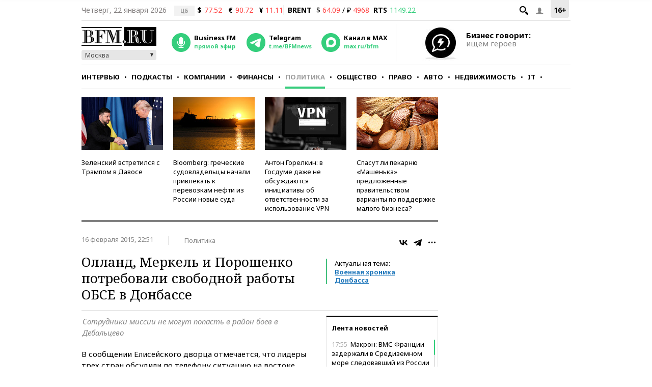

--- FILE ---
content_type: application/javascript
request_url: https://smi2.ru/counter/settings?payload=CMKIAhj609ixvjM6JGMxZWNlOWQ1LTdkNzQtNGY3Mi1hOTk3LTdjNzQwY2FiMzg1Yw&cb=_callbacks____0mkpktacd
body_size: 1517
content:
_callbacks____0mkpktacd("[base64]");